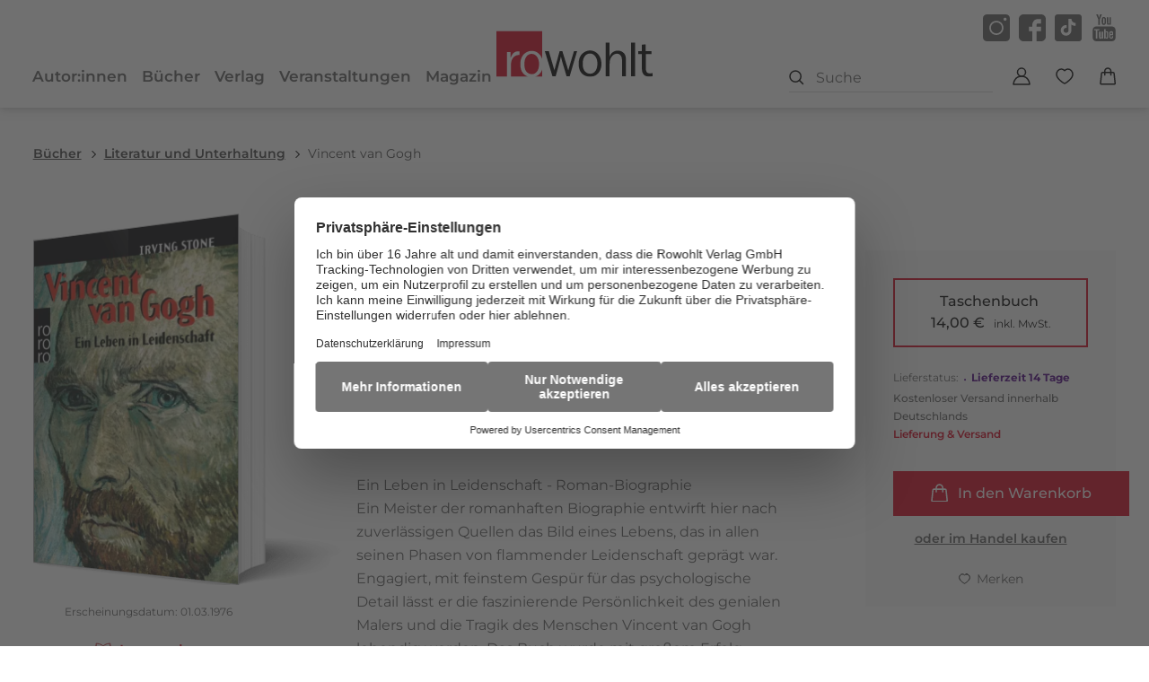

--- FILE ---
content_type: application/javascript
request_url: https://www.rowohlt.de/_astro/ProductDetail.astro_astro_type_script_index_0_lang.DxlNk8nZ.js
body_size: -546
content:
import{p as i}from"./product-detail.D6Z51Jf_.js";import"./cart.CV_IOu6O.js";import"./store.CNfobtGJ.js";import"./get-deliverability.CWRG2LS1.js";import"./imageservice.arc_tfMA.js";import"./quantity-control.Dd-YOvWR.js";import"./notification.CjIVLSzP.js";import"./_commonjsHelpers.CqkleIqs.js";/* empty css                          */import"./datalayer.vj-t1feT.js";import"./index.CxfjuJTQ.js";import"./wishlist.OQFc-Ky1.js";import"./Product.BKP-Pyqe.js";import"./truncated-text.BJb8qyop.js";i.init();


--- FILE ---
content_type: application/javascript
request_url: https://www.rowohlt.de/_astro/SiteHeader.astro_astro_type_script_index_0_lang.Bzqzzol8.js
body_size: -204
content:
import{a as m}from"./site-header.COvUDm1X.js";import{c}from"./cart.CV_IOu6O.js";import{w as p}from"./wishlist.OQFc-Ky1.js";import{a as s}from"./account.BCMRYnWn.js";import{a as h}from"./datalayer.vj-t1feT.js";import{g as u}from"./get-deliverability.CWRG2LS1.js";import"./preload-helper.ckwbz45p.js";import"./store.CNfobtGJ.js";import"./imageservice.arc_tfMA.js";import"./quantity-control.Dd-YOvWR.js";import"./notification.CjIVLSzP.js";import"./_commonjsHelpers.CqkleIqs.js";/* empty css                          */import"./index.CxfjuJTQ.js";import"./Product.BKP-Pyqe.js";import"./truncated-text.BJb8qyop.js";import"./form-validation.ByJAIsUT.js";const a={vars:{toCheckoutButtonQuery:".datalayer-to-checkout-button"},init(){a.toCheckout()},toCheckout(){document.body.addEventListener("click",async r=>{var i,e;const t=r.target.closest(a.vars.toCheckoutButtonQuery);if(t){r.preventDefault();const o=await c.getCurrentCartData();o.item_source=u(location.pathname),o.item_source_path="https://www.rowohlt.de"+location.pathname;let n=h("begin_checkout",o);n.path=window.location.pathname,(i=window.dataLayer)==null||i.push(n),((e=t.href)==null?void 0:e.length)>0&&(window.location.href=t.href)}})}};m.init();c.init();p.init();s.init();a.init();


--- FILE ---
content_type: image/svg+xml
request_url: https://www.rowohlt.de/images/icons/chevron-down.svg
body_size: -666
content:
<svg width="24" height="24" viewBox="0 0 24 24" fill="none" xmlns="http://www.w3.org/2000/svg"><path d="M5.293 9.293a1 1 0 0 1 1.414 0L12 14.586l5.293-5.293a1 1 0 1 1 1.414 1.414l-6 6a1 1 0 0 1-1.414 0l-6-6a1 1 0 0 1 0-1.414z" fill="#0D0D0D"/></svg>